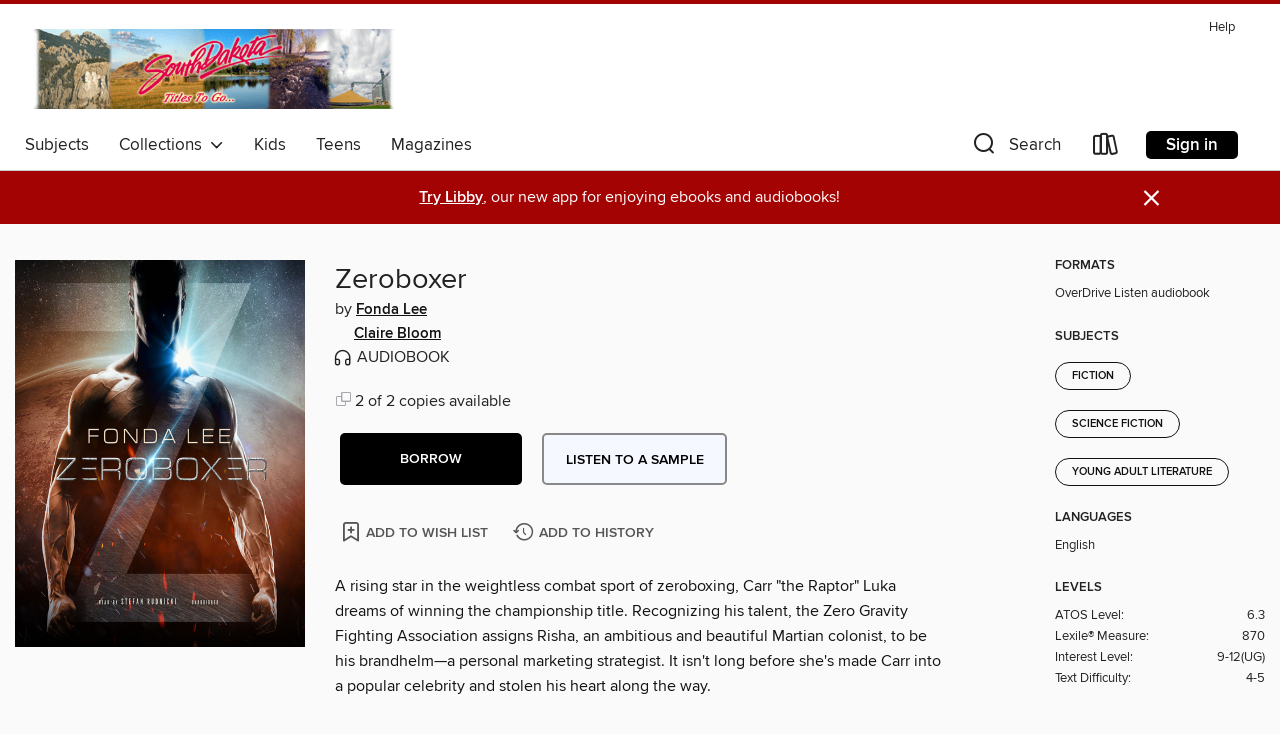

--- FILE ---
content_type: text/css; charset=utf-8
request_url: https://southdakota.overdrive.com/assets/v3/css/45b2cd3100fbdebbdb6e3d5fa7e06ec7/colors.css?primary=%230a528c&primaryR=10&primaryG=82&primaryB=140&primaryFontColor=%23fff&secondary=%23a40303&secondaryR=164&secondaryG=3&secondaryB=3&secondaryFontColor=%23fff&bannerIsSecondaryColor=false&defaultColor=%23222
body_size: 1581
content:
.primary-color{color:#0a528c!important}.primary-fill{fill:#0a528c!important}.primary-background{background-color:#0a528c}.primary-font{color:#fff}.primary-font-highlight-box:before{content:'';position:absolute;display:block;top:0;bottom:0;left:0;right:0;background:#fff;opacity:.08}.primary-font-highlight-box:after{content:'';position:absolute;display:block;top:0;bottom:0;left:0;right:0;border:1px dashed #fff;opacity:.28}.secondary-font-highlight-box:before{content:'';position:absolute;display:block;top:0;bottom:0;left:0;right:0;background:#fff;opacity:.08}.secondary-font-highlight-box:after{content:'';position:absolute;display:block;top:0;bottom:0;left:0;right:0;border:1px dashed #fff;opacity:.28}.Hero .Hero-banner{background:#0a528c!important}.Campaign{background:#0a528c!important}.Campaign-title{color:#fff}.Campaign-monochrome-svg{fill:#fff}.Campaign-featuredTitle,.Campaign-featuredTitle:hover{color:#fff}.Campaign-author,.Campaign-author:hover{color:#fff}.Campaign-author:hover,.Campaign-learnMoreLink{color:#fff}.Campaign-description{color:#fff}.kindle-trouble-container .od-format-button{color:#fff!important}.button.place-a-hold.Button-holdButton{border:2px solid}.button.place-a-hold.Button-holdButton:hover{border:2px solid}.AccountPageMenu-tabListItem{border-color:#0a528c!important}.primary-color-hover:hover{color:#0a528c!important}.primary-color-focus:focus{color:#0a528c!important}.secondary-color{color:#a40303!important}.secondary-fill{fill:#a40303!important}.secondary-color-hoverable{color:#a40303}.secondary-color-hoverable:focus,.secondary-color-hoverable:hover{color:#830202}.secondary-background{background:#a40303!important;color:#fff!important}.secondary-color-hover:hover{color:#a40303!important}.secondary-background-hover:hover{background:#a40303!important}.secondary-color-focus:focus{color:#a40303!important}.secondary-border-color{border-color:#a40303!important}.secondary-underline{color:#a40303!important;text-decoration:underline}.button.outline[disabled],.button.outline[disabled]:focus,.button.outline[disabled]:hover{color:#666!important;border-color:#666;background:0 0}.spinner{border-bottom:4px solid rgba(255,255,255,.2);border-left:4px solid rgba(255,255,255,.2);border-right:4px solid rgba(255,255,255,.2);border-top:4px solid rgba(255,255,255,.8)}.MergedSite .Header,.nav-container{border-top:4px solid #a40303;background-color:#fff}.notificationDotContainer{background-color:#fff}.BrowseFormats .BrowseFormats-link.is-active:after,.BrowseFormats .BrowseFormats-link:after{background-color:#0a528c}.icon-account.expanded{color:#a40303!important}.top-bar-section li:not(.has-form) a:not(.button):not(.close-advantage-tout){color:#222;background-color:#fff}.top-bar-section .open li:not(.has-form) a:not(.button):not(.close-advantage-tout){color:#222;background-color:#fff}.notification-bell-svg{fill:#222;stroke:#222}.top-bar-section ul li{color:#222;background:0 0}.top-bar-section ul li:hover{background:0 0}.top-bar-section ul .open li:not(.has-form) a:not(.button):not(.close-advantage-tout){color:#222;background-color:#fff}.content.f-dropdown div h2,.content.f-dropdown div li h2{color:#0a528c}.title-details .loan-button-audiobook .accordion .accordion-navigation a.primary:focus{box-shadow:none;color:#fff}.title-details .loan-button-audiobook .accordion .accordion-navigation a.primary:hover{color:#fff}.top-bar.expanded .toggle-topbar.menu-icon{color:#a40303}nav.top-bar{background-color:#fff}nav.top-bar li.search-icon i.expanded{color:#a40303}.top-bar.expanded .toggle-topbar.browse a{color:#a40303}ul#lending-period-options-mobile.f-dropdown li a:after,ul#lending-period-options-mobile.f-dropdown li a:hover,ul#lending-period-options.f-dropdown li a:after,ul#lending-period-options.f-dropdown li a:hover{color:#a40303}ul.pagination li.current a:focus,ul.pagination li.current a:hover,ul.pagination li.current button:focus,ul.pagination li.current button:hover{background:#0a528c}.Toaster-toast:not(.is-burnt),.sample-only-banner{background-color:#a40303;color:#fff}.sample-only-banner__message h1,.sample-only-banner__message h2,.sample-only-banner__message h3,.sample-only-banner__message h4,.sample-only-banner__message h5,.sample-only-banner__message h6{color:#fff}.accordion-navigation .content a li:hover{color:#a40303}.library-card-sign-up a:hover{color:#0a528c}span.selected,span.selected:hover{border-color:#a40303}.collection-link.primary-color-hover:hover span.selected{border-color:#0a528c}.Autocompletions .Autocompletions-item.is-active{border-left:solid 2px #a40303!important}[dir=rtl] .Autocompletions .Autocompletions-item.is-active{border-left:inherit!important;border-right:solid 2px #a40303!important}.media-container.list-view ul li .title-container .title-contents .title-header-bar.available-title a{color:#fff;background:#a40303}.Nav-searchIcon--desktop.is-selected{border-bottom:2px solid #a40303}.Nav-collectionsDropLink.open .Nav-collectionsDropArrow{color:#a40303!important}.MobileNav-roomLibraryName,.Nav-room-logo--desktop{color:#a40303!important}.DesktopNavLinks .DesktopNavLinks-link{color:#222}.Nav-accountDropArrow{color:#222}.Nav-collectionsDropArrow{color:#222}.Nav-searchIcon--desktop{color:#222}.Nav-bookshelfIcon--desktop{color:#222}.Nav-advancedSearch{color:#222}.Nav-advancedSearch:hover{color:#222}.Nav-advancedSearch:focus{color:#222}.Nav-advancedSearchCaret{color:#222}.getACardPromoHeader p{color:#222}.MobileNav{background-color:#fff;color:#222}.MobileNav-bookshelfIcon{color:#222}.MobileNav-hamburgerIcon{color:#222}.MobileNav-submitSearch{color:#222}.MobileNav-advancedSearch{color:#000;background-color:#fff}.MobileNav-searchInput{background:0 0!important}.Nav .Nav-searchBar{border-bottom:1px solid #ccc}.MobileNav-roomLogo,.Nav-room-sub-logo--desktop{color:#666}a.Nav-backToMainCollection{color:#222}a.Nav-backToMainCollection:hover{color:#222}.Nav-topRightLink:not(:first-child){border-left:1px solid #cdccd1}[dir=rtl] .Nav-topRightLink:not(:first-child){border-left:inherit;border-right:1px solid #cdccd1}.search-bar input{background:#fff!important}.MobileNav-clearSearchIcon,.Nav-clearSearch{background:#555}p.advantage-tout-text{color:#222}p.advantage-tout-text:hover{color:#222}